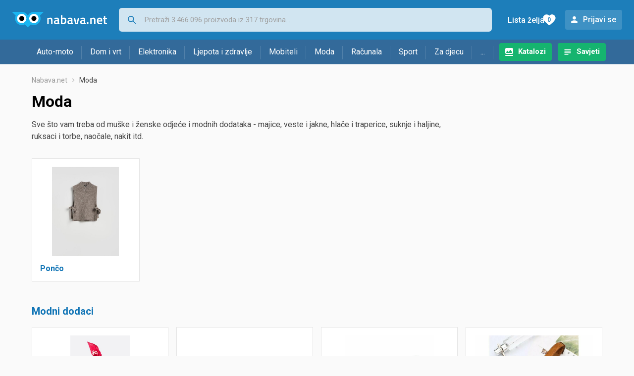

--- FILE ---
content_type: text/html;charset=utf-8
request_url: https://www.nabava.net/moda/sabrina?se=1320197
body_size: 14627
content:
































   
   
   
   
      
   












































   
   
   
   
      
   








<!DOCTYPE html>
<html lang="hr">
<head>
    <meta charset="utf-8">

    
    
     
     
    <title>Moda</title>
    <meta http-equiv="X-UA-Compatible" content="IE=edge">
    <meta name="viewport" content="width=device-width, initial-scale=1, maximum-scale=1, shrink-to-fit=no, user-scalable=0">
    <meta name="mobile-web-app-capable" content="yes">
    <meta name="apple-mobile-web-app-capable" content="yes">
    <meta name="apple-mobile-web-app-status-bar-style" content="black-translucent">

    
    <meta name="referrer" content="origin-when-cross-origin">

    <meta name="description" content="&lt;p&gt;Sve što vam treba od muške i ženske odjeće i modnih dodataka - majice, veste i jakne, hlače i traperice, suknje i haljine, ruksaci i torbe, naočale,">

    
    
    <meta name="apple-itunes-app" content="app-id=1100660049">
    
    

    <meta property="og:title" content="Moda">
    
        <meta property="og:description" content="&lt;p&gt;Sve što vam treba od muške i ženske odjeće i modnih dodataka - majice, veste i jakne, hlače i traperice, suknje i haljine, ruksaci i torbe, naočale,">
        
            <meta property="og:image" content="https://www.nabava.net/slike/products/83/98/9089883/thumb150_casio-rucni-sat-a168wa-1yes_b81c6d10.jpeg">
        
    
    

    <link rel="canonical" href="https://www.nabava.net/moda" />
    

    <link rel="icon" href="/static/slike/favicon.ico">
    <link rel="apple-touch-icon" href="/static/slike/logo/apple-touch-icon-graybg.png">
    <link rel="search" href="https://www.nabava.net/static/opensearch/nabava.net-opensearch.xml" title="Pretraživanje Nabava.net" type="application/opensearchdescription+xml">
    

    

    
































   
   
   
   
      
   















    
    
    
    
    <link rel="stylesheet" type="text/css" media="screen" href="/bundles/css/gzip_N377395562/vendor.css" />


    
    <script type="text/javascript" src="/bundles/js/gzip_N442858653/vendor.js" ></script>

    
    

    
    <link rel="stylesheet" type="text/css" media="screen" href="/bundles/css/gzip_N1263239885/redesign2020.css" />


    
    <script type="text/javascript" src="/bundles/js/gzip_1034850258/redesign2020.js" ></script>


    <script type="text/javascript">
      site.state.ctx = "";
   	  site.state.currentPage = "categories";
      site.state.idsToCheck = [9089883,79971973,79953617,48927619,9090461,46537651,9090355,11507590,16268014,77463844,11279629,43702822,66434104,56796379,68165050,68076265,19145170,49287046,41835175,68076109,68851534,50057116,79783895,9517651,72151846,43703911,78124363,11279635,68209138,69330415,50405491,46559263,15563761,68075713,71789203,79199119,60169681,79198033,83173299,11092753,10076515,60946867,81360813,79190191,77820391,60629125,58051828,14081299,79199667,68393317,17872552,41835040,83228183,59713693,80225625,81431685,68069344,41257033,23455354,52741153,20468731,71593636,59778259,56668987,69728845,68076631,68209180,60647281,63134269,60040585,77604724,48346564,19194679,79453535,76949224,83211063,82912481,83195591,47645539,69693901];
   	  site.state.productId = "";
   	  site.state.requestedUrl = "moda/sabrina";
      site.state.user.hashedEmail = "";
      site.state.user.gaId = "";
      site.state.user.loggedIn = false;
      site.state.noOfItemsInAutocomplete = 6;
   	  site.state.webDomainId = 1;
      site.state.urls = {
              chartjs: "/static/redesign2020/vendor/Chart.min.js",
              ballooncss: "/static/redesign2020/vendor/balloon.css",
              leafletjs: "/static/redesign2020/vendor/leaflet/leaflet.js",
              leafletcss: "/static/redesign2020/vendor/leaflet/leaflet.css",
              quagga: "/static/redesign2020/vendor/quagga-0.12.1.min.js",
      };
   	  site.init();
   	  
   </script>
   
    
   
   






















































<script async='async' src='https://securepubads.g.doubleclick.net/tag/js/gpt.js' crossorigin="anonymous"></script>

<script type='text/javascript'>
	window.googletag = window.googletag || {cmd: []};
	googletag.cmd.push(function() {
		







































































































































































































































































































































































	
		
			
				googletag.defineSlot('/1033846/nabava.net_Sredina_1x1', [[1,1],[300,50],[300,100],[300,150],[300,250],[320,50],[320,100],[728,90],[970,90],[970,250]], 'div-gpt-ad-1347027521651-Sredina_1x1').addService(googletag.pubads());
				
			
			
		
	


























		
		
			
			
			
				googletag.pubads().setTargeting("kat_pro_tr","0");
				googletag.pubads().setTargeting("id_kat","1526");
				
				
					
						
						googletag.pubads().setTargeting("id_kat_l1","1526");
					
										
					
				googletag.pubads().setTargeting("id_kat_l2","1526");
			
			
		
		
		
		
		
			googletag.pubads().setTargeting("uri", "/moda/sabrina");
		
		
			
		googletag.pubads().enableSingleRequest();
		googletag.pubads().collapseEmptyDivs();
 

		googletag.enableServices();
	});
</script>


   
    
    <link rel="stylesheet" href="https://fonts.googleapis.com/css?family=Roboto:300,400,500,700,900&subset=latin,latin-ext&display=swap" />

	
    
































   
   
   
   
      
   






<script>
dataLayer = [];
function gtag(){dataLayer.push(arguments);}


<!-- GA4 Parametri/varijable -->
dataLayer.push({'kategorija': 'moda__15260'});




<!-- GA4 Eventovi -->


dataLayer.push({'event': 'kategorija_viewed'})
dataLayer.push({'event': 'kategorija_i_proizvod_viewed'})




</script>

<!-- XXX Seekandhit tracking code -->

  

  
  <!-- XXX Seekandhit tracking code -->
<script>
$(document).on('submit', '.header__search-form', function(){	
  var inputText = $('.header__search-form-input--search').val();
	
  var trackingData = {
    'searchTerm': inputText,
	'selectedTerm': '',
	'pageType': site.state.currentPage,
	'userId': parseInt(site.state.user.gaId) || null,
	'loggedInStatus': site.state.user.loggedIn.toString(),
	'emailValue': site.state.user.hashedEmail || ''
  };
  
  dataLayer.push({
    'event': 'gtmt.search',
    'trackingData': trackingData
  });
})
</script>
  































   
   
   
   
      
   






<!-- XXX Seekandhit tracking code -->
<script>
function calculateRedirectCost(priceArrays, price) {
    for (let i = 0; i < priceArrays.length; i++) {
        // priceArray format: [fromPrice, toPrice, redirectCost]
    	const priceArray = priceArrays[i];
        const fromPrice = priceArray[0];
        const endPrice = priceArray[1];
        const redirectCost = priceArray[2];

        if (endPrice === null) {
            // Handles the case where endPrice is null (infinity)
            if (price >= fromPrice) {
                return redirectCost;
            }
        } else {
            if ((price >= fromPrice) && (price < endPrice)) {
                return redirectCost;
            }
        }
    }
    
    // If no matching range is found (ideally should never happen)
    return null;
}

$(document).on('click', '.offer__buttons-to-store', function () {
	
	<!-- Navigation bar information -->
	var navigationCategory, productCategory, productSubcategory;
	if($("ol.breadcrumbs li").length < 5){
	  var navigationCategory =  $(".breadcrumbs__item:nth-child(2)").find("a").text();
	  var productCategory = $(".breadcrumbs__item:nth-child(3)").find("a").text();
	  var productSubcategory = $(".breadcrumbs__item:nth-child(4)").find("a").text();

	} else {
	  var navigationCategory =  $(".breadcrumbs__item:nth-child(2)").find("a").text();
	  var productCategory = $(".breadcrumbs__item:nth-last-child(3)").find("a").text();
	  var productSubcategory = $(".breadcrumbs__item:nth-last-child(2)").find("a").text();		
	}
	
	<!-- Offer information -->
	var offerName = $(this).closest('.offer').find('.offer__name h2').text();
	var offerId = $(this).closest('.offer').find('.offer__buttons-wishlist').data("id").toString();
	var offerPrice = $(this).closest('.offer').find('.offer__price:first').text().slice(0,-2);
	offerPrice = parseFloat(offerPrice.replace(/\./g, '').replace(',', '.'));
	
	
	var offerRedirectionPrice = calculateRedirectCost([[0.00, 1.33, 0.01], [1.33, 13.27, 0.03], [13.27, 33.18, 0.04], [33.18, 66.36, 0.05], [66.36, 165.90, 0.07], [165.90, 331.80, 0.08], [331.80, 597.25, 0.09], [597.25, 929.06, 0.11], [929.06, 1327.23, 0.12], [1327.23, null, 0.16]], offerPrice);
	if (($(this).closest('.offer').hasClass("offer--featured")) && (offerRedirectionPrice !== null)) {
		offerRedirectionPrice *= 1.3;
		offerRedirectionPrice = parseFloat(offerRedirectionPrice.toFixed(2));
	}
	
	<!-- Product information -->
	var productName = $(".product-page__title").text();
	var productId = site.state.productId;
	
	
	<!-- Other information -->
	var pageType = site.state.currentPage;
	var currency = 'EUR';
	var userId = parseInt(site.state.user.gaId) || null;
	var loggedInStatus = site.state.user.loggedIn.toString();
	var emailValue = site.state.user.hashedEmail || '';
	
	dataLayer.push({
		'event': 'gtmt.paidClick',
		'trackingData':{
			'navigationCategory': navigationCategory,
			'productCategory': productCategory,
			'productSubcategory': productSubcategory,
			'offerName': offerName,
			'offerId': offerId,
			'offerPrice': offerPrice,
			'offerRedirectionPrice': offerRedirectionPrice,
			'pageType': pageType,
			'currency': currency,
			'userId': userId,
			'productId': productId,
			'productName': productName,
			'loggedInStatus': loggedInStatus,
			'emailValue': emailValue
		}
	});
});

</script>


<!-- Google Tag Manager -->
<script>(function(w,d,s,l,i){w[l]=w[l]||[];w[l].push({'gtm.start':
new Date().getTime(),event:'gtm.js'});var f=d.getElementsByTagName(s)[0],
j=d.createElement(s),dl=l!='dataLayer'?'&l='+l:'';j.async=true;j.src=
'https://www.googletagmanager.com/gtm.js?id='+i+dl;f.parentNode.insertBefore(j,f);
})(window,document,'script','dataLayer','GTM-TMSBNPC');</script>
<!-- End Google Tag Manager -->
        
    <script type="application/ld+json">
    {
      "@context" : "https://schema.org",
      "@type" : "WebSite",
      "name" : "Nabava.net",
      "url" : "https://www.nabava.net"
    }
  </script>
  
</head>


<body  >
    <header class="header ">
        <div class="header__first-row">
            <a class="header__logo header__logo--full" href="/" title="Nabava.net - gdje pametna kupnja započinje"><img src="/static/redesign2020/images/logo-full-1.svg" alt="Nabava.net" width="229" height="40"></a>
            <a class="header__logo header__logo--normal" href="/" title="Nabava.net - gdje pametna kupnja započinje"><img src="/static/redesign2020/images/logo-simple-1.svg" alt="Nabava.net" width="192" height="32"></a>
            <a class="header__logo header__logo--minimal" href="/" title="Nabava.net - gdje pametna kupnja započinje"><img src="/static/redesign2020/images/logo-basic.svg" alt="Nabava.net" width="65" height="32"></a>

            <form class="header__search-form" action="/search.php" method="GET">
                
	                
                <input class="header__search-form-input header__search-form-input--search" id="headerSearch" type="search" name="q" autocomplete="off" tabIndex="1" placeholder="Pretraži 3.466.096 proizvoda iz 317 trgovina..." value="" >
		        
                
                
                
            </form>
            
            <div class="header__first-row-links">
				
	                <a class='header__link header__link-catalog' href="/katalozi">Katalozi</a>
                
                
	                
	                
	                	
	                	<a class='header__link header__link-articles' href="/clanci">Savjeti</a>
	                	
                	
                
                <a class='header__link header__link-wishlist' href="/wishlist">
                	<span class="header__link-wishlist-label">Lista želja</span>
                	<span class="header__link-wishlist-counter wishlist-quantity">0</span>
                </a>

                
                    
                    
                        <div data-modal-url="/login" class='header__link header__link-login' data-show-modal>Prijavi se</div>
                    
                
            </div>
            <div class="header__toggle-buttons">
                <div class="header__toggle-search"></div>
                
                <a href="/wishlist" class="header__link header__link-wishlist hidden--desktop hidden--tablet">
                    <span class="header__link-wishlist-counter wishlist-quantity ">0</span>
                </a>
                <div class="header__toggle-menu"></div>
            </div>
        </div>

        <nav class="nav" data-body-scroll-lock-ignore="true">
            <div class="nav__links">
                
                
            
            
            	  
	                <a class='nav__link nav__link--catalog' href="/katalozi">Katalozi</a>
                
                
                
                   
                   <a class='nav__link nav__link--articles' href="/clanci">Savjeti</a>
                
                 

            </div>

            
            
                
                
                    <a href="/logout" class='nav__account-login'>Prijavi se</a>
                
            

            <ul class="nav__sections">
                
                
                    <li class="nav__section" data-name="2188">
                        
                        <a class="nav__section-name " href="/auto-moto">Auto-moto</a>
                        
                        
                        
                        <div class="nav__section-dropdown nav__section-dropdown--left">
                            <div class="nav__popular-categories">
                                <div class="nav__popular-categories-title">Popularno</div>
                                
                                
                                    <a class="nav__popular-category" href="/ljetne-auto-gume">Ljetne auto gume</a>
                                
                                    <a class="nav__popular-category" href="/zimske-auto-gume">Zimske auto gume</a>
                                
                                    <a class="nav__popular-category" href="/cjelogodisnje-gume">Cjelogodišnje gume</a>
                                
                                    <a class="nav__popular-category" href="/auto-zarulje">Auto žarulje</a>
                                
                                    <a class="nav__popular-category" href="/kamere-za-auto">Kamere za auto</a>
                                
                            </div>
                            
                            <div class="nav__popular-categories">
                                <div class="nav__popular-categories-title">Izdvojeno</div>
                                
                                    <a class="nav__popular-category" href="/punjaci-za-elektricna-vozila">Punjači za električna vozila</a>
                                
                                    <a class="nav__popular-category" href="/autoradio">Autoradio</a>
                                
                                    <a class="nav__popular-category" href="/autopresvlake">Autopresvlake</a>
                                
                                    <a class="nav__popular-category" href="/kamere-za-auto">Kamere za auto</a>
                                
                                    <a class="nav__popular-category" href="/auto-cerade">Auto cerade</a>
                                
                            </div>                            
                            
                            <div class="nav__loading"><div class="nav__loading__loader"></div></div>
                            
                        </div>
                    </li>
                
                
                    <li class="nav__section" data-name="2191">
                        
                        <a class="nav__section-name " href="/dom-i-vrt">Dom i vrt</a>
                        
                        
                        
                        <div class="nav__section-dropdown nav__section-dropdown--left">
                            <div class="nav__popular-categories">
                                <div class="nav__popular-categories-title">Popularno</div>
                                
                                
                                    <a class="nav__popular-category" href="/perilice-rublja">Perilice rublja</a>
                                
                                    <a class="nav__popular-category" href="/hladnjaci-s-ledenicom">Hladnjaci s ledenicom</a>
                                
                                    <a class="nav__popular-category" href="/klima-uredaji">Klima uređaji</a>
                                
                                    <a class="nav__popular-category" href="/stapni-usisavaci">Štapni usisavači</a>
                                
                                    <a class="nav__popular-category" href="/aparati-za-kavu">Aparati za kavu</a>
                                
                            </div>
                            
                            <div class="nav__popular-categories">
                                <div class="nav__popular-categories-title">Izdvojeno</div>
                                
                                    <a class="nav__popular-category" href="/blanjalice">Blanjalice</a>
                                
                                    <a class="nav__popular-category" href="/pile">Pile</a>
                                
                                    <a class="nav__popular-category" href="/aparati-za-tjesteninu">Aparati za tjesteninu</a>
                                
                                    <a class="nav__popular-category" href="/aparati-za-vakumiranje">Aparati za vakumiranje</a>
                                
                                    <a class="nav__popular-category" href="/grijalice-i-radijatori">Grijalice i radijatori</a>
                                
                            </div>                            
                            
                            <div class="nav__loading"><div class="nav__loading__loader"></div></div>
                            
                        </div>
                    </li>
                
                
                    <li class="nav__section" data-name="2194">
                        
                        <a class="nav__section-name " href="/elektronika">Elektronika</a>
                        
                        
                        
                        <div class="nav__section-dropdown nav__section-dropdown--left">
                            <div class="nav__popular-categories">
                                <div class="nav__popular-categories-title">Popularno</div>
                                
                                
                                    <a class="nav__popular-category" href="/mobiteli">Mobiteli</a>
                                
                                    <a class="nav__popular-category" href="/prijenosna-racunala">Prijenosna računala</a>
                                
                                    <a class="nav__popular-category" href="/monitori">Monitori</a>
                                
                                    <a class="nav__popular-category" href="/televizori">Televizori</a>
                                
                                    <a class="nav__popular-category" href="/graficke-kartice">Grafičke kartice</a>
                                
                            </div>
                            
                            <div class="nav__loading"><div class="nav__loading__loader"></div></div>
                            
                        </div>
                    </li>
                
                
                    <li class="nav__section" data-name="2197">
                        
                        <a class="nav__section-name " href="/ljepota-i-zdravlje">Ljepota i zdravlje</a>
                        
                        
                        
                        <div class="nav__section-dropdown nav__section-dropdown--left">
                            <div class="nav__popular-categories">
                                <div class="nav__popular-categories-title">Popularno</div>
                                
                                
                                    <a class="nav__popular-category" href="/tlakomjeri">Tlakomjeri</a>
                                
                                    <a class="nav__popular-category" href="/sisaci-i-trimeri">Šišači i trimeri</a>
                                
                                    <a class="nav__popular-category" href="/elektricne-cetkice-za-zube">Električne četkice za zube</a>
                                
                                    <a class="nav__popular-category" href="/muski-parfemi">Muški parfemi</a>
                                
                                    <a class="nav__popular-category" href="/susilo-za-kosu">Sušilo za kosu</a>
                                
                            </div>
                            
                            <div class="nav__popular-categories">
                                <div class="nav__popular-categories-title">Izdvojeno</div>
                                
                                    <a class="nav__popular-category" href="/osobne-vage">Osobne vage</a>
                                
                                    <a class="nav__popular-category" href="/aspiratori-za-nos">Aspiratori za nos</a>
                                
                                    <a class="nav__popular-category" href="/ipl-uredaji">IPL uređaji</a>
                                
                                    <a class="nav__popular-category" href="/tlakomjeri">Tlakomjeri</a>
                                
                                    <a class="nav__popular-category" href="/tusevi-za-zube">Tuševi za zube</a>
                                
                            </div>                            
                            
                            <div class="nav__loading"><div class="nav__loading__loader"></div></div>
                            
                        </div>
                    </li>
                
                
                    <li class="nav__section" data-name="2200">
                        
                        <a class="nav__section-name nav__section-name--no-dropdown" href="/mobiteli">Mobiteli</a>
                        
                        
                        
                        <div class="nav__section-dropdown nav__section-dropdown--center">
                            <div class="nav__popular-categories">
                                <div class="nav__popular-categories-title">Popularno</div>
                                
                                
                                    <a class="nav__popular-category" href="/mobiteli">Mobiteli</a>
                                
                            </div>
                            
                            <div class="nav__loading"><div class="nav__loading__loader"></div></div>
                            
                        </div>
                    </li>
                
                
                    <li class="nav__section" data-name="2203">
                        
                        <a class="nav__section-name " href="/moda">Moda</a>
                        
                        
                        
                        <div class="nav__section-dropdown nav__section-dropdown--center">
                            <div class="nav__popular-categories">
                                <div class="nav__popular-categories-title">Popularno</div>
                                
                                
                                    <a class="nav__popular-category" href="/satovi">Satovi</a>
                                
                                    <a class="nav__popular-category" href="/muske-cipele">Muške cipele</a>
                                
                                    <a class="nav__popular-category" href="/haljine">Haljine</a>
                                
                                    <a class="nav__popular-category" href="/muske-jakne-i-kaputi">Muške jakne i kaputi</a>
                                
                                    <a class="nav__popular-category" href="/zenske-cizme-i-gleznjace">Ženske čizme i gležnjače</a>
                                
                            </div>
                            
                            <div class="nav__popular-categories">
                                <div class="nav__popular-categories-title">Izdvojeno</div>
                                
                                    <a class="nav__popular-category" href="/novcanici">Novčanici</a>
                                
                                    <a class="nav__popular-category" href="/putni-jastuci">Putni jastuci</a>
                                
                                    <a class="nav__popular-category" href="/neseseri">Neseseri</a>
                                
                                    <a class="nav__popular-category" href="/kisobrani">Kišobrani</a>
                                
                                    <a class="nav__popular-category" href="/uklanjaci-mucica">Uklanjači mucica</a>
                                
                            </div>                            
                            
                            <div class="nav__loading"><div class="nav__loading__loader"></div></div>
                            
                        </div>
                    </li>
                
                
                    <li class="nav__section" data-name="2206">
                        
                        <a class="nav__section-name " href="/racunala">Računala</a>
                        
                        
                        
                        <div class="nav__section-dropdown nav__section-dropdown--center">
                            <div class="nav__popular-categories">
                                <div class="nav__popular-categories-title">Popularno</div>
                                
                                
                                    <a class="nav__popular-category" href="/prijenosna-racunala">Prijenosna računala</a>
                                
                                    <a class="nav__popular-category" href="/monitori">Monitori</a>
                                
                                    <a class="nav__popular-category" href="/graficke-kartice">Grafičke kartice</a>
                                
                                    <a class="nav__popular-category" href="/radna-memorija-ram">Radna memorija (RAM)</a>
                                
                                    <a class="nav__popular-category" href="/ssd-disk">SSD disk</a>
                                
                            </div>
                            
                            <div class="nav__popular-categories">
                                <div class="nav__popular-categories-title">Izdvojeno</div>
                                
                                    <a class="nav__popular-category" href="/access-point">Access point</a>
                                
                                    <a class="nav__popular-category" href="/e-book-reader">E-Book reader</a>
                                
                                    <a class="nav__popular-category" href="/gaming-volani">Gaming volani</a>
                                
                                    <a class="nav__popular-category" href="/olovke-za-tablete">Olovke za tablete</a>
                                
                                    <a class="nav__popular-category" href="/graficki-tableti">Grafički tableti</a>
                                
                            </div>                            
                            
                            <div class="nav__loading"><div class="nav__loading__loader"></div></div>
                            
                        </div>
                    </li>
                
                
                    <li class="nav__section" data-name="2209">
                        
                        <a class="nav__section-name " href="/sport">Sport</a>
                        
                        
                        
                        <div class="nav__section-dropdown nav__section-dropdown--right">
                            <div class="nav__popular-categories">
                                <div class="nav__popular-categories-title">Popularno</div>
                                
                                
                                    <a class="nav__popular-category" href="/trake-za-trcanje">Trake za trčanje</a>
                                
                                    <a class="nav__popular-category" href="/elektricni-romobili">Električni romobili</a>
                                
                                    <a class="nav__popular-category" href="/elektricni-bicikli">Električni bicikli</a>
                                
                                    <a class="nav__popular-category" href="/fitness-narukvice-i-satovi">Fitness narukvice i satovi</a>
                                
                                    <a class="nav__popular-category" href="/bicikli">Bicikli</a>
                                
                            </div>
                            
                            <div class="nav__popular-categories">
                                <div class="nav__popular-categories-title">Izdvojeno</div>
                                
                                    <a class="nav__popular-category" href="/hoverboard">Hoverboard</a>
                                
                                    <a class="nav__popular-category" href="/steperi">Steperi</a>
                                
                                    <a class="nav__popular-category" href="/sobni-bicikli">Sobni bicikli</a>
                                
                                    <a class="nav__popular-category" href="/utezi-i-sipke">Utezi i šipke</a>
                                
                                    <a class="nav__popular-category" href="/orbitrek">Orbitrek</a>
                                
                                    <a class="nav__popular-category" href="/proteini">Proteini</a>
                                
                            </div>                            
                            
                            <div class="nav__loading"><div class="nav__loading__loader"></div></div>
                            
                        </div>
                    </li>
                
                
                    <li class="nav__section" data-name="2212">
                        
                        <a class="nav__section-name " href="/za-djecu">Za djecu</a>
                        
                        
                        
                        <div class="nav__section-dropdown nav__section-dropdown--right">
                            <div class="nav__popular-categories">
                                <div class="nav__popular-categories-title">Popularno</div>
                                
                                
                                    <a class="nav__popular-category" href="/drustvene-igre">Društvene igre</a>
                                
                                    <a class="nav__popular-category" href="/lego-kocke">Lego kocke</a>
                                
                                    <a class="nav__popular-category" href="/djecji-satovi">Dječji satovi</a>
                                
                                    <a class="nav__popular-category" href="/autosjedalice">Autosjedalice</a>
                                
                                    <a class="nav__popular-category" href="/djecja-kolica">Dječja kolica</a>
                                
                            </div>
                            
                            <div class="nav__popular-categories">
                                <div class="nav__popular-categories-title">Izdvojeno</div>
                                
                                    <a class="nav__popular-category" href="/auti-za-djecu">Auti za djecu</a>
                                
                                    <a class="nav__popular-category" href="/djecja-zastita">Dječja zaštita</a>
                                
                                    <a class="nav__popular-category" href="/putni-krevetici">Putni krevetići</a>
                                
                                    <a class="nav__popular-category" href="/baby-monitori">Baby Monitori</a>
                                
                                    <a class="nav__popular-category" href="/njihaljke-za-bebe">Njihaljke za bebe</a>
                                
                            </div>                            
                            
                            <div class="nav__loading"><div class="nav__loading__loader"></div></div>
                            
                        </div>
                    </li>
                
                
                    <li class="nav__section" data-name="2215">
                        
                        <a class="nav__section-name " href="/ostalo">...</a>
                        
                        
                        
                        <div class="nav__section-dropdown nav__section-dropdown--right">
                            <div class="nav__popular-categories">
                                <div class="nav__popular-categories-title">Popularno</div>
                                
                                
                                    <a class="nav__popular-category" href="/nekategorizirano">Nekategorizirano</a>
                                
                                    <a class="nav__popular-category" href="/baterije">Baterije</a>
                                
                                    <a class="nav__popular-category" href="/kalkulatori">Kalkulatori</a>
                                
                                    <a class="nav__popular-category" href="/kave">Kave</a>
                                
                                    <a class="nav__popular-category" href="/papiri">Papiri</a>
                                
                            </div>
                            
                            <div class="nav__loading"><div class="nav__loading__loader"></div></div>
                            
                        </div>
                    </li>
                
            </ul>
        </nav>

    </header>

    <div class="content-overlay "></div>

    <main class="content  ">

        
        
       	























	
			
		
			
			
				
				
					
					<div class="topbannercontainer">		
					
					<div id='div-gpt-ad-1347027521651-Sredina_1x1'>
						<script>
						googletag.cmd.push(function() { googletag.display('div-gpt-ad-1347027521651-Sredina_1x1'); });
						</script>
					</div>
					
					
					</div>		
						
				
			
		
	


        

        
         







	
 		
		
 	
 	
	
	









    
    
    	
    		
    		
	    	
		    	
	    	
    	
	





    



<nav>
    <ol class="breadcrumbs breadcrumbs--show-only-chosen breadcrumbs--show-first-parent breadcrumbs--show-last-parent">
        
            <li class="breadcrumbs__item">
                <a class="breadcrumbs__link" href="/" title="Nabava.net">Nabava.net</a>
                
                
            </li>
        
        
            
            	
                
                    
                    
                    
                    <li class="breadcrumbs__item">
                        
                            
                              	<a class="breadcrumbs__last-item" href="/moda">Moda</a>
                            
                            
                        
                    </li>
                
            
            
        

        
        
        
        
    </ol>
</nav>

<script type="application/ld+json">
{
  "@context": "https://schema.org",
  "@type": "BreadcrumbList",
  "itemListElement": [{
	"@type": "ListItem", "position": 1, "name": "Nabava.net", "item": "https://www.nabava.net"} ,{ "@type": "ListItem", "position": 2, "name": "Moda", "item": "https://www.nabava.net/moda"}
 ] }
</script>

<div>
  
    
    
      <h1 class="category-title">  Moda</h1>
    
  
  <div class="page-description page-description--with-show-more">
   <p>Sve što vam treba od muške i ženske odjeće i modnih dodataka - majice, veste i jakne, hlače i traperice, suknje i haljine, ruksaci i torbe, naočale, nakit itd.</p>
  </div>
   
    
		<div class="product-list--grid-style product-list--grid-style-hscrollable">
			
				
	    			
	    				
































   
   
   
   
      
   










        
    
    	
    





<a href="/ponco" alt="Pončo">
	<div class="product">
	
	
	
		
			
		
	
	    <img class="product__image" src="/slike/products/07/50/79065007/ponco-reserved-ladies-poncho-zlatnosmede-zlatnosmede-78-poliestersko-vlakno_6acc6ad4.jpeg">
	    <div class="product__data">
	        <div class="product__name-and-price product__name-and-price-for-category">
	            <h3 class="category-name"> Pončo </h3>
	            <div class="category-arrow"></div>
	        </div>
	        
	    </div>
	</div>
</a>
	    			
	    			
	  	  		
				
			
		</div>
	
  
  
  	  
    	
    		<h2 class="category-category"><a href="/modni-dodaci">Modni dodaci </a></h2>
    	
    	
  	  
	  
	  <div class="product-list--grid-style product-list--grid-style-hscrollable">
	  	
	  		
    			
	  				
































   
   
   
   
      
   










        
    
    	
    





<a href="/bandane-i-marame" alt="Bandane i marame">
	<div class="product">
	
	
	
		
			
		
	
	    <img class="product__image" src="/slike/products/79/46/19194679/levis-vratna-marama-paisley-bandana-crvena-vratna-marama-iz-kolekcije-levis-m_264939bd.jpeg">
	    <div class="product__data">
	        <div class="product__name-and-price product__name-and-price-for-category">
	            <h3 class="category-name"> Bandane i marame </h3>
	            <div class="category-arrow"></div>
	        </div>
	        
	    </div>
	</div>
</a>
	  			
    			
  	  		
	  	
	  		
    			
	  				
































   
   
   
   
      
   










        
    
    	
    





<a href="/djecje-suncane-naocale" alt="Dječje sunčane naočale">
	<div class="product">
	
	
	
		
			
		
	
	    <img class="product__image" src="/slike/products/08/80/22478008/zepter-hyperlight-eyewear-blue-kids-naocare_4de3c32f.png">
	    <div class="product__data">
	        <div class="product__name-and-price product__name-and-price-for-category">
	            <h3 class="category-name"> Dječje sunčane naočale </h3>
	            <div class="category-arrow"></div>
	        </div>
	        
	    </div>
	</div>
</a>
	  			
    			
  	  		
	  	
	  		
    			
	  				
































   
   
   
   
      
   










        
    
    	
    





<a href="/futrole-i-krpice-za-naocale" alt="Futrole i krpice za naočale">
	<div class="product">
	
	
	
		
			
		
	
	    <img class="product__image" src="/slike/products/97/20/60882097/futrole-i-krpice-za-naocale-futrola-za-naocale-cheetah-rex-london_c78560f4.jpeg">
	    <div class="product__data">
	        <div class="product__name-and-price product__name-and-price-for-category">
	            <h3 class="category-name"> Futrole i krpice za naočale </h3>
	            <div class="category-arrow"></div>
	        </div>
	        
	    </div>
	</div>
</a>
	  			
    			
  	  		
	  	
	  		
    			
	  				
































   
   
   
   
      
   










        
    
    	
    





<a href="/futrole-za-putovnice" alt="Futrole za putovnice">
	<div class="product">
	
	
	
		
			
		
	
	    <img class="product__image" src="/slike/products/52/55/54565552/futrole-za-putovnice-shopito-tag-za-kofer-go-somewhere-new_4617cd0d.jpeg">
	    <div class="product__data">
	        <div class="product__name-and-price product__name-and-price-for-category">
	            <h3 class="category-name"> Futrole za putovnice </h3>
	            <div class="category-arrow"></div>
	        </div>
	        
	    </div>
	</div>
</a>
	  			
    			
  	  		
	  	
	  		
    			
	  				
































   
   
   
   
      
   










        
    
    	
    





<a href="/grijaci-za-vrat" alt="Grijači za vrat">
	<div class="product">
	
	
	
		
			
		
	
	    <img class="product__image" src="/slike/products/58/49/30114958/cupko-grijac-za-patronu_77ea9ec0.jpeg">
	    <div class="product__data">
	        <div class="product__name-and-price product__name-and-price-for-category">
	            <h3 class="category-name"> Grijači za vrat </h3>
	            <div class="category-arrow"></div>
	        </div>
	        
	    </div>
	</div>
</a>
	  			
    			
  	  		
	  	
	  		
    			
	  				
































   
   
   
   
      
   










        
    
    	
    





<a href="/kalupi-i-napinjaci-za-cipele" alt="Kalupi i napinjači za cipele">
	<div class="product">
	
	
	
		
			
		
	
	    <img class="product__image" src="/slike/products/43/64/17306443/vidaxl-napinjaci-za-cipele-velicina-41-46-od-masivne-borovine_92912b5e.jpeg">
	    <div class="product__data">
	        <div class="product__name-and-price product__name-and-price-for-category">
	            <h3 class="category-name"> Kalupi i napinjači za cipele </h3>
	            <div class="category-arrow"></div>
	        </div>
	        
	    </div>
	</div>
</a>
	  			
    			
  	  		
	  	
	  		
    			
	  				
































   
   
   
   
      
   










        
    
    	
    





<a href="/kape" alt="Kape">
	<div class="product">
	
	
	
		
			
		
	
	    <img class="product__image" src="/slike/products/39/55/47645539/buff-dryflx-unisex-kapa-1180999991000_b3f996c8.jpeg">
	    <div class="product__data">
	        <div class="product__name-and-price product__name-and-price-for-category">
	            <h3 class="category-name"> Kape </h3>
	            <div class="category-arrow"></div>
	        </div>
	        
	    </div>
	</div>
</a>
	  			
    			
  	  		
	  	
	  		
    			
	  				
































   
   
   
   
      
   










        
    
    	
    





<a href="/kisobrani" alt="Kišobrani">
	<div class="product">
	
	
	
		
			
		
	
	    <img class="product__image" src="/slike/products/69/42/63134269/kabanice-kisobran-automatik-s-drvenom-ruckom-16panela-h-1002-stratus-xxl-crni_3c895858.jpeg">
	    <div class="product__data">
	        <div class="product__name-and-price product__name-and-price-for-category">
	            <h3 class="category-name"> Kišobrani </h3>
	            <div class="category-arrow"></div>
	        </div>
	        
	    </div>
	</div>
</a>
	  			
    			
  	  		
	  	
	  		
    			
	  				
































   
   
   
   
      
   










        
    
    	
    





<a href="/kravate-i-manzete" alt="Kravate i manžete">
	<div class="product">
	
	
	
		
			
		
	
	    <img class="product__image" src="/slike/products/75/08/63620875/kravate-i-manzete-calvin-klein-kravata-morsko-plava-bijela_b8b67fc8.jpeg">
	    <div class="product__data">
	        <div class="product__name-and-price product__name-and-price-for-category">
	            <h3 class="category-name"> Kravate i manžete </h3>
	            <div class="category-arrow"></div>
	        </div>
	        
	    </div>
	</div>
</a>
	  			
    			
  	  		
	  	
	  		
    			
	  				
































   
   
   
   
      
   










        
    
    	
    





<a href="/maske-i-kostimi-za-karneval" alt="Maske i kostimi za karneval">
	<div class="product">
	
	
	
		
			
		
	
	    <img class="product__image" src="/slike/products/71/41/45124171/maska-dali-plasticna_fac9822f.jpeg">
	    <div class="product__data">
	        <div class="product__name-and-price product__name-and-price-for-category">
	            <h3 class="category-name"> Maske i kostimi za karneval </h3>
	            <div class="category-arrow"></div>
	        </div>
	        
	    </div>
	</div>
</a>
	  			
    			
  	  		
	  	
	  		
    			
	  				
































   
   
   
   
      
   










        
    
    	
    





<a href="/maske-za-spavanje" alt="Maske za spavanje">
	<div class="product">
	
	
	
		
			
		
	
	    <img class="product__image" src="/slike/products/34/84/63008434/nekategorizirano-tech-protect-maska-za-spavanje-crna_e2a93442.jpeg">
	    <div class="product__data">
	        <div class="product__name-and-price product__name-and-price-for-category">
	            <h3 class="category-name"> Maske za spavanje </h3>
	            <div class="category-arrow"></div>
	        </div>
	        
	    </div>
	</div>
</a>
	  			
    			
  	  		
	  	
	  		
    			
	  				
































   
   
   
   
      
   










        
    
    	
    





<a href="/modne-tkanine" alt="Modne tkanine">
	<div class="product">
	
	
	
		
			
		
	
	    <img class="product__image" src="/slike/products/60/58/27605860/vidaxl-voile-tkanina-145-x-20-m-krem_93be1bcc.jpeg">
	    <div class="product__data">
	        <div class="product__name-and-price product__name-and-price-for-category">
	            <h3 class="category-name"> Modne tkanine </h3>
	            <div class="category-arrow"></div>
	        </div>
	        
	    </div>
	</div>
</a>
	  			
    			
  	  		
	  	
	  		
    			
	  				
































   
   
   
   
      
   










        
    
    	
    





<a href="/nakit" alt="Nakit">
	<div class="product">
	
	
	
		
			
		
	
	    <img class="product__image" src="/slike/products/24/92/76949224/nekategorizirano-zlata-ogrlica-ania-kruk-royal-zemnz1470-zlata-ogrlica-iz-kolekcij_72b9e6eb.jpeg">
	    <div class="product__data">
	        <div class="product__name-and-price product__name-and-price-for-category">
	            <h3 class="category-name"> Nakit </h3>
	            <div class="category-arrow"></div>
	        </div>
	        
	    </div>
	</div>
</a>
	  			
    			
  	  		
	  	
	  		
    			
	  				
































   
   
   
   
      
   










        
    
    	
    





<a href="/novcanici" alt="Novčanici">
	<div class="product">
	
	
	
		
			
		
	
	    <img class="product__image" src="/slike/products/19/76/48927619/novcanici-slimpuro-znap-airtag-novcanik-8-kartica-pretinac-za-novcice_bc23c16d.jpeg">
	    <div class="product__data">
	        <div class="product__name-and-price product__name-and-price-for-category">
	            <h3 class="category-name"> Novčanici </h3>
	            <div class="category-arrow"></div>
	        </div>
	        
	    </div>
	</div>
</a>
	  			
    			
  	  		
	  	
	  		
    			
	  				
































   
   
   
   
      
   










        
    
    	
    





<a href="/odrzavanje-obuce" alt="Održavanje obuće">
	<div class="product">
	
	
	
		
			
		
	
	    <img class="product__image" src="/slike/products/92/71/16807192/crep-protect-set-za-ciscenje-obuce-cptusc_683c4eef.jpeg">
	    <div class="product__data">
	        <div class="product__name-and-price product__name-and-price-for-category">
	            <h3 class="category-name"> Održavanje obuće </h3>
	            <div class="category-arrow"></div>
	        </div>
	        
	    </div>
	</div>
</a>
	  			
    			
  	  		
	  	
	  		
    			
	  				
































   
   
   
   
      
   










        
    
    	
    





<a href="/pametne-naocale" alt="Pametne naočale">
	<div class="product">
	
	
	
		
			
		
	
	    <img class="product__image" src="/slike/products/17/36/79953617/pametne-naocale-ray-ban-meta-wayfarer-rw4008_269afb3f.png">
	    <div class="product__data">
	        <div class="product__name-and-price product__name-and-price-for-category">
	            <h3 class="category-name"> Pametne naočale </h3>
	            <div class="category-arrow"></div>
	        </div>
	        
	    </div>
	</div>
</a>
	  			
    			
  	  		
	  	
	  		
    			
	  				
































   
   
   
   
      
   










        
    
    	
    





<a href="/privjesci-za-kljuceve" alt="Privjesci za ključeve">
	<div class="product">
	
	
	
		
			
		
	
	    <img class="product__image" src="/slike/products/13/33/82433313/privjesci-za-kljuceve-privjesak-funko-pocket-pop-stranger-things-eleven_c3c7680a.webp">
	    <div class="product__data">
	        <div class="product__name-and-price product__name-and-price-for-category">
	            <h3 class="category-name"> Privjesci za ključeve </h3>
	            <div class="category-arrow"></div>
	        </div>
	        
	    </div>
	</div>
</a>
	  			
    			
  	  		
	  	
	  		
    			
	  				
































   
   
   
   
      
   










        
    
    	
    





<a href="/remeni" alt="Remeni">
	<div class="product">
	
	
	
		
			
		
	
	    <img class="product__image" src="/slike/products/37/62/72376237/remeni-pinko-zenski-remen-love-berry-h1-belt-pe-25-plt01-102148-a0f1-ruzicasta_b2e41831.jpeg">
	    <div class="product__data">
	        <div class="product__name-and-price product__name-and-price-for-category">
	            <h3 class="category-name"> Remeni </h3>
	            <div class="category-arrow"></div>
	        </div>
	        
	    </div>
	</div>
</a>
	  			
    			
  	  		
	  	
	  		
    			
	  				
































   
   
   
   
      
   










        
    
    	
    





<a href="/rukavice" alt="Rukavice">
	<div class="product">
	
	
	
		
			
		
	
	    <img class="product__image" src="/slike/products/01/39/63243901/rukavice-rukavice-timberland-tb0a6152efp1_2e086988.jpeg">
	    <div class="product__data">
	        <div class="product__name-and-price product__name-and-price-for-category">
	            <h3 class="category-name"> Rukavice </h3>
	            <div class="category-arrow"></div>
	        </div>
	        
	    </div>
	</div>
</a>
	  			
    			
  	  		
	  	
	  		
    			
	  				
































   
   
   
   
      
   










        
    
    	
    





<a href="/rucnici-i-prostirke-za-plazu" alt="Ručnici i prostirke za plažu">
	<div class="product">
	
	
	
		
			
		
	
	    <img class="product__image" src="/slike/products/30/59/75925930/rucnici-i-prostirke-za-plazu-pamucni-rucnik-za-plazu-boss-zuma-olive-100-x-180-cm-boj_50ecb299.jpeg">
	    <div class="product__data">
	        <div class="product__name-and-price product__name-and-price-for-category">
	            <h3 class="category-name"> Ručnici i prostirke za plažu </h3>
	            <div class="category-arrow"></div>
	        </div>
	        
	    </div>
	</div>
</a>
	  			
    			
  	  		
	  	
	  		
    			
	  				
































   
   
   
   
      
   










        
    
    	
    





<a href="/satovi" alt="Satovi">
	<div class="product">
	
	
	
		
			
		
	
	    <img class="product__image" src="/slike/products/83/98/9089883/casio-rucni-sat-a168wa-1yes_b81c6d10.jpeg">
	    <div class="product__data">
	        <div class="product__name-and-price product__name-and-price-for-category">
	            <h3 class="category-name"> Satovi </h3>
	            <div class="category-arrow"></div>
	        </div>
	        
	    </div>
	</div>
</a>
	  			
    			
  	  		
	  	
	  		
    			
	  				
































   
   
   
   
      
   










        
    
    	
    





<a href="/satovi-remeni" alt="Satovi - remeni">
	<div class="product">
	
	
	
		
			
		
	
	    <img class="product__image" src="/slike/products/53/86/78578653/satovi-remeni-silikonska-narukvica-za-garmin-fenix-5x-6x-7x_3641a880.jpeg">
	    <div class="product__data">
	        <div class="product__name-and-price product__name-and-price-for-category">
	            <h3 class="category-name"> Satovi - remeni </h3>
	            <div class="category-arrow"></div>
	        </div>
	        
	    </div>
	</div>
</a>
	  			
    			
  	  		
	  	
	  		
    			
	  				
































   
   
   
   
      
   










        
    
    	
    





<a href="/suncane-naocale" alt="Sunčane naočale">
	<div class="product">
	
	
	
		
			
		
	
	    <img class="product__image" src="/slike/products/53/11/52741153/suncane-naocale-naocale-za-nocnu-voznju_9b515234.jpeg">
	    <div class="product__data">
	        <div class="product__name-and-price product__name-and-price-for-category">
	            <h3 class="category-name"> Sunčane naočale </h3>
	            <div class="category-arrow"></div>
	        </div>
	        
	    </div>
	</div>
</a>
	  			
    			
  	  		
	  	
	  		
    			
	  				
































   
   
   
   
      
   










        
    
    	
    





<a href="/tregeri" alt="Tregeri">
	<div class="product">
	
	
	
		
			
		
	
	    <img class="product__image" src="/slike/products/62/94/20149462/bugatti-moske-sle-679705_a593c221.jpeg">
	    <div class="product__data">
	        <div class="product__name-and-price product__name-and-price-for-category">
	            <h3 class="category-name"> Tregeri </h3>
	            <div class="category-arrow"></div>
	        </div>
	        
	    </div>
	</div>
</a>
	  			
    			
  	  		
	  	
	  		
    			
	  				
































   
   
   
   
      
   










        
    
    	
    





<a href="/uklanjaci-mucica" alt="Uklanjači mucica">
	<div class="product">
	
	
	
		
			
		
	
	    <img class="product__image" src="/slike/products/04/41/66434104/uklanjaci-mucica-xiaomi-lint-remover_965864fb.png">
	    <div class="product__data">
	        <div class="product__name-and-price product__name-and-price-for-category">
	            <h3 class="category-name"> Uklanjači mucica </h3>
	            <div class="category-arrow"></div>
	        </div>
	        
	    </div>
	</div>
</a>
	  			
    			
  	  		
	  	
	  		
    			
	  				
































   
   
   
   
      
   










        
    
    	
    





<a href="/ukrasi-za-kosu" alt="Ukrasi za kosu">
	<div class="product">
	
	
	
		
			
		
	
	    <img class="product__image" src="/slike/products/21/92/79359221/ukrasi-za-kosu-banana-kopca-za-kosu-crna_fc574aae.jpeg">
	    <div class="product__data">
	        <div class="product__name-and-price product__name-and-price-for-category">
	            <h3 class="category-name"> Ukrasi za kosu </h3>
	            <div class="category-arrow"></div>
	        </div>
	        
	    </div>
	</div>
</a>
	  			
    			
  	  		
	  	
	  		
    			
	  				
































   
   
   
   
      
   










        
    
    	
    





<a href="/ulosci-za-cipele" alt="Ulošci za cipele">
	<div class="product">
	
	
	
		
			
		
	
	    <img class="product__image" src="/slike/products/49/73/77937349/nekategorizirano-vlozki-za-cevlje-sidas-winter-3d-merino-l-42-43_e88c6703.jpeg">
	    <div class="product__data">
	        <div class="product__name-and-price product__name-and-price-for-category">
	            <h3 class="category-name"> Ulošci za cipele </h3>
	            <div class="category-arrow"></div>
	        </div>
	        
	    </div>
	</div>
</a>
	  			
    			
  	  		
	  	
	  		
    			
	  				
































   
   
   
   
      
   










        
    
    	
    





<a href="/valjci-za-ciscenje-odjece" alt="Valjci za čišćenje odjeće">
	<div class="product">
	
	
	
		
			
		
	
	    <img class="product__image" src="/slike/products/06/76/38647606/webhiddenbrand-krtaca-za-oblacila-les-125x4cm-york_d987ae9e.jpeg">
	    <div class="product__data">
	        <div class="product__name-and-price product__name-and-price-for-category">
	            <h3 class="category-name"> Valjci za čišćenje odjeće </h3>
	            <div class="category-arrow"></div>
	        </div>
	        
	    </div>
	</div>
</a>
	  			
    			
  	  		
	  	
	  		
    			
	  				
































   
   
   
   
      
   










        
    
    	
    





<a href="/vezice-za-obucu" alt="Vezice za obuću">
	<div class="product">
	
	
	
		
			
		
	
	    <img class="product__image" src="/slike/products/40/97/78599740/vezice-za-obucu-magnetne-trake-za-cipele-colors-crna-sjajna_56c252cd.jpeg">
	    <div class="product__data">
	        <div class="product__name-and-price product__name-and-price-for-category">
	            <h3 class="category-name"> Vezice za obuću </h3>
	            <div class="category-arrow"></div>
	        </div>
	        
	    </div>
	</div>
</a>
	  			
    			
  	  		
	  	
	  		
    			
	  				
































   
   
   
   
      
   










        
    
    	
    





<a href="/znacke" alt="Značke">
	<div class="product">
	
	
	
		
			
		
	
	    <img class="product__image" src="/slike/products/60/85/77108560/nekategorizirano-bedz-loungefly-animation-sanrio-hello-kitty-gold-50th-anniversar_a568938c.jpeg">
	    <div class="product__data">
	        <div class="product__name-and-price product__name-and-price-for-category">
	            <h3 class="category-name"> Značke </h3>
	            <div class="category-arrow"></div>
	        </div>
	        
	    </div>
	</div>
</a>
	  			
    			
  	  		
	  	
	  		
    			
	  				
































   
   
   
   
      
   










        
    
    	
    





<a href="/carape" alt="Čarape">
	<div class="product">
	
	
	
		
			
		
	
	    <img class="product__image" src="/slike/products/13/36/82843613/carape-sinsay-komplet-od-5-pari-carapa-saren-ss-2026-422fi-mlc_d51547ad.jpeg">
	    <div class="product__data">
	        <div class="product__name-and-price product__name-and-price-for-category">
	            <h3 class="category-name"> Čarape </h3>
	            <div class="category-arrow"></div>
	        </div>
	        
	    </div>
	</div>
</a>
	  			
    			
  	  		
	  	
	  		
    			
	  				
































   
   
   
   
      
   










        
    
    	
    





<a href="/salovi" alt="Šalovi">
	<div class="product">
	
	
	
		
			
		
	
	    <img class="product__image" src="/slike/products/79/19/80611979/salovi-reserved-ladies-scarf-tamnosivo-tamnosivo-80-poliestersko-vlakno_f8ddc805.jpeg">
	    <div class="product__data">
	        <div class="product__name-and-price product__name-and-price-for-category">
	            <h3 class="category-name"> Šalovi </h3>
	            <div class="category-arrow"></div>
	        </div>
	        
	    </div>
	</div>
</a>
	  			
    			
  	  		
	  	
	  		
    			
	  				
































   
   
   
   
      
   










        
    
    	
    





<a href="/sesiri" alt="Šeširi">
	<div class="product">
	
	
	
		
			
		
	
	    <img class="product__image" src="/slike/products/20/81/42298120/brixton-sesir-cohen-crna_fe26eaf7.jpeg">
	    <div class="product__data">
	        <div class="product__name-and-price product__name-and-price-for-category">
	            <h3 class="category-name"> Šeširi </h3>
	            <div class="category-arrow"></div>
	        </div>
	        
	    </div>
	</div>
</a>
	  			
    			
  	  		
	  	
	  		
    			
	  				
































   
   
   
   
      
   










        
    
    	
    





<a href="/silterice" alt="Šilterice">
	<div class="product">
	
	
	
		
			
		
	
	    <img class="product__image" src="/slike/products/17/39/79823917/silterice-djecji-kacket-reima-verkot-opseg-glave-52-54-cm-boja-tamno-plava_cf9576d3.jpeg">
	    <div class="product__data">
	        <div class="product__name-and-price product__name-and-price-for-category">
	            <h3 class="category-name"> Šilterice </h3>
	            <div class="category-arrow"></div>
	        </div>
	        
	    </div>
	</div>
</a>
	  			
    			
  	  		
	  	
	  </div>
  
  	  
    	
    		<h2 class="category-category"><a href="/obuca-muska">Obuća - muška </a></h2>
    	
    	
  	  
	  
	  <div class="product-list--grid-style product-list--grid-style-hscrollable">
	  	
	  		
    			
	  				
































   
   
   
   
      
   










        
    
    	
    





<a href="/muske-cipele" alt="Muške cipele">
	<div class="product">
	
	
	
		
			
		
	
	    <img class="product__image" src="/slike/products/81/96/60169681/nekategorizirano-reebok-niske-tenisice-classic-crna_3e06cb30.jpeg">
	    <div class="product__data">
	        <div class="product__name-and-price product__name-and-price-for-category">
	            <h3 class="category-name"> Muške cipele </h3>
	            <div class="category-arrow"></div>
	        </div>
	        
	    </div>
	</div>
</a>
	  			
    			
  	  		
	  	
	  		
    			
	  				
































   
   
   
   
      
   










        
    
    	
    





<a href="/muske-espadrile" alt="Muške espadrile">
	<div class="product">
	
	
	
		
			
		
	
	    <img class="product__image" src="/slike/products/36/20/59602036/muske-espadrile-espadrile-od-brusene-koze-polo-ralph-lauren-cevio-boja-tamno-plava_aa1e020b.jpeg">
	    <div class="product__data">
	        <div class="product__name-and-price product__name-and-price-for-category">
	            <h3 class="category-name"> Muške espadrile </h3>
	            <div class="category-arrow"></div>
	        </div>
	        
	    </div>
	</div>
</a>
	  			
    			
  	  		
	  	
	  		
    			
	  				
































   
   
   
   
      
   










        
    
    	
    





<a href="/muske-mokasine" alt="Muške mokasine">
	<div class="product">
	
	
	
		
			
		
	
	    <img class="product__image" src="/slike/products/68/83/71018368/muske-mokasine-light-grey-mens-moccasins-geox-spherica-ec17-mens-smeda_d58aba1c.jpeg">
	    <div class="product__data">
	        <div class="product__name-and-price product__name-and-price-for-category">
	            <h3 class="category-name"> Muške mokasine </h3>
	            <div class="category-arrow"></div>
	        </div>
	        
	    </div>
	</div>
</a>
	  			
    			
  	  		
	  	
	  		
    			
	  				
































   
   
   
   
      
   










        
    
    	
    





<a href="/muske-papuce-i-japanke" alt="Muške papuče i japanke">
	<div class="product">
	
	
	
		
			
		
	
	    <img class="product__image" src="/slike/products/48/53/64015348/muske-papuce-i-japanke-nike-sportswear-natikace-s-potpeticom-offcourt-adjust-slide-_a98a0d3c.jpeg">
	    <div class="product__data">
	        <div class="product__name-and-price product__name-and-price-for-category">
	            <h3 class="category-name"> Muške papuče i japanke </h3>
	            <div class="category-arrow"></div>
	        </div>
	        
	    </div>
	</div>
</a>
	  			
    			
  	  		
	  	
	  		
    			
	  				
































   
   
   
   
      
   










        
    
    	
    





<a href="/muske-tenisice-lifestyle" alt="Muške tenisice - lifestyle">
	<div class="product">
	
	
	
		
			
		
	
	    <img class="product__image" src="/slike/products/16/71/50057116/muske-tenisice-lifestyle-superge-new-balance-wl574evn-mornarsko-modra-barva-mornars_9f7a07b8.jpeg">
	    <div class="product__data">
	        <div class="product__name-and-price product__name-and-price-for-category">
	            <h3 class="category-name"> Muške tenisice - lifestyle </h3>
	            <div class="category-arrow"></div>
	        </div>
	        
	    </div>
	</div>
</a>
	  			
    			
  	  		
	  	
	  		
    			
	  				
































   
   
   
   
      
   










        
    
    	
    





<a href="/muske-cizme" alt="Muške čizme">
	<div class="product">
	
	
	
		
			
		
	
	    <img class="product__image" src="/slike/products/98/88/78168898/muske-cizme-sinsay-gleznjace-od-umjetnog-brusenog-koze-crno-aw-2025-052ep-99x_d71a4ffd.jpeg">
	    <div class="product__data">
	        <div class="product__name-and-price product__name-and-price-for-category">
	            <h3 class="category-name"> Muške čizme </h3>
	            <div class="category-arrow"></div>
	        </div>
	        
	    </div>
	</div>
</a>
	  			
    			
  	  		
	  	
	  </div>
  
  	  
    	
    		<h2 class="category-category"><a href="/obuca-zenska">Obuća - ženska </a></h2>
    	
    	
  	  
	  
	  <div class="product-list--grid-style product-list--grid-style-hscrollable">
	  	
	  		
    			
	  				
































   
   
   
   
      
   










        
    
    	
    





<a href="/balerinke" alt="Balerinke">
	<div class="product">
	
	
	
		
			
		
	
	    <img class="product__image" src="/slike/products/37/21/81472137/nekategorizirano-birkenstock-otvorene-balerinke-mantova-db-lena-crna-29592135_9472ee47.jpeg">
	    <div class="product__data">
	        <div class="product__name-and-price product__name-and-price-for-category">
	            <h3 class="category-name"> Balerinke </h3>
	            <div class="category-arrow"></div>
	        </div>
	        
	    </div>
	</div>
</a>
	  			
    			
  	  		
	  	
	  		
    			
	  				
































   
   
   
   
      
   










        
    
    	
    





<a href="/zenske-cipele" alt="Ženske cipele">
	<div class="product">
	
	
	
		
			
		
	
	    <img class="product__image" src="/slike/products/55/47/81604755/zenske-cipele-usnjeni-sandali-billi-bi-rjava-sandali-iz-kolekcije-billi-bi-model-_5f0efa0a.webp">
	    <div class="product__data">
	        <div class="product__name-and-price product__name-and-price-for-category">
	            <h3 class="category-name"> Ženske cipele </h3>
	            <div class="category-arrow"></div>
	        </div>
	        
	    </div>
	</div>
</a>
	  			
    			
  	  		
	  	
	  		
    			
	  				
































   
   
   
   
      
   










        
    
    	
    





<a href="/zenske-espadrile" alt="Ženske espadrile">
	<div class="product">
	
	
	
		
			
		
	
	    <img class="product__image" src="/slike/products/91/82/69868291/nekategorizirano-cipele-tommy-hilfiger-flag-closed-toe-mid-wedge-espad-fw0fw08657-bij_269b96e3.jpeg">
	    <div class="product__data">
	        <div class="product__name-and-price product__name-and-price-for-category">
	            <h3 class="category-name"> Ženske espadrile </h3>
	            <div class="category-arrow"></div>
	        </div>
	        
	    </div>
	</div>
</a>
	  			
    			
  	  		
	  	
	  		
    			
	  				
































   
   
   
   
      
   










        
    
    	
    





<a href="/zenske-japanke" alt="Ženske japanke">
	<div class="product">
	
	
	
		
			
		
	
	    <img class="product__image" src="/slike/products/03/92/83159203/zenske-japanke-japanke-ipanema-bossa-soft-v-fem-crna-8284020766_8c118310.jpeg">
	    <div class="product__data">
	        <div class="product__name-and-price product__name-and-price-for-category">
	            <h3 class="category-name"> Ženske japanke </h3>
	            <div class="category-arrow"></div>
	        </div>
	        
	    </div>
	</div>
</a>
	  			
    			
  	  		
	  	
	  		
    			
	  				
































   
   
   
   
      
   










        
    
    	
    





<a href="/zenske-mokasine" alt="Ženske mokasine">
	<div class="product">
	
	
	
		
			
		
	
	    <img class="product__image" src="/slike/products/89/50/83225089/zenske-mokasine-kozne-mokasinke-wales-bonner-studded-slipper-crna-wbw45000a22000999_d61fe1c4.jpeg">
	    <div class="product__data">
	        <div class="product__name-and-price product__name-and-price-for-category">
	            <h3 class="category-name"> Ženske mokasine </h3>
	            <div class="category-arrow"></div>
	        </div>
	        
	    </div>
	</div>
</a>
	  			
    			
  	  		
	  	
	  		
    			
	  				
































   
   
   
   
      
   










        
    
    	
    





<a href="/zenske-natikace" alt="Ženske natikače">
	<div class="product">
	
	
	
		
			
		
	
	    <img class="product__image" src="/slike/products/74/17/48541774/nekategorizirano-ugg-papuce-tasman-smeda-tamno-zelena-bijela_2d2a.jpeg">
	    <div class="product__data">
	        <div class="product__name-and-price product__name-and-price-for-category">
	            <h3 class="category-name"> Ženske natikače </h3>
	            <div class="category-arrow"></div>
	        </div>
	        
	    </div>
	</div>
</a>
	  			
    			
  	  		
	  	
	  		
    			
	  				
































   
   
   
   
      
   










        
    
    	
    





<a href="/zenske-sandale" alt="Ženske sandale">
	<div class="product">
	
	
	
		
			
		
	
	    <img class="product__image" src="/slike/products/24/69/77536924/zenske-sandale-stikle-love-moschino-boja-bordo-ja10353g1nih0556_ae9ac683.jpeg">
	    <div class="product__data">
	        <div class="product__name-and-price product__name-and-price-for-category">
	            <h3 class="category-name"> Ženske sandale </h3>
	            <div class="category-arrow"></div>
	        </div>
	        
	    </div>
	</div>
</a>
	  			
    			
  	  		
	  	
	  		
    			
	  				
































   
   
   
   
      
   










        
    
    	
    





<a href="/zenske-tenisice-lifestyle" alt="Ženske tenisice - lifestyle">
	<div class="product">
	
	
	
		
			
		
	
	    <img class="product__image" src="/slike/products/62/50/67115062/zenske-tenisice-lifestyle-tenisice-replay-field-w-speed-lace-up-gws9h000c0007l-crna_a8bbc1d.jpeg">
	    <div class="product__data">
	        <div class="product__name-and-price product__name-and-price-for-category">
	            <h3 class="category-name"> Ženske tenisice - lifestyle </h3>
	            <div class="category-arrow"></div>
	        </div>
	        
	    </div>
	</div>
</a>
	  			
    			
  	  		
	  	
	  		
    			
	  				
































   
   
   
   
      
   










        
    
    	
    





<a href="/zenske-cizme-i-gleznjace" alt="Ženske čizme i gležnjače">
	<div class="product">
	
	
	
		
			
		
	
	    <img class="product__image" src="/slike/products/29/43/79444329/zenske-cizme-i-gleznjace-usnjeni-gleznarji-ecco-grainer-dress-crna-barva_79f92026.jpeg">
	    <div class="product__data">
	        <div class="product__name-and-price product__name-and-price-for-category">
	            <h3 class="category-name"> Ženske čizme i gležnjače </h3>
	            <div class="category-arrow"></div>
	        </div>
	        
	    </div>
	</div>
</a>
	  			
    			
  	  		
	  	
	  </div>
  
  	  
    	
    		<h2 class="category-category"><a href="/odjeca-muska">Odjeća - muška </a></h2>
    	
    	
  	  
	  
	  <div class="product-list--grid-style product-list--grid-style-hscrollable">
	  	
	  		
    			
	  				
































   
   
   
   
      
   










        
    
    	
    





<a href="/muska-odijela-i-sakoi" alt="Muška odijela i sakoi">
	<div class="product">
	
	
	
		
			
		
	
	    <img class="product__image" src="/slike/products/37/89/76428937/muska-odijela-i-sakoi-reserved-suknjic-slim-fit-crna-crna-76-poliester_dbc11e26.jpeg">
	    <div class="product__data">
	        <div class="product__name-and-price product__name-and-price-for-category">
	            <h3 class="category-name"> Muška odijela i sakoi </h3>
	            <div class="category-arrow"></div>
	        </div>
	        
	    </div>
	</div>
</a>
	  			
    			
  	  		
	  	
	  		
    			
	  				
































   
   
   
   
      
   










        
    
    	
    





<a href="/muske-hlace-i-traperice" alt="Muške hlače i traperice">
	<div class="product">
	
	
	
		
			
		
	
	    <img class="product__image" src="/slike/products/47/63/79196347/muske-hlace-i-traperice-levis-501-traperice-5975_baf3eb8d.jpeg">
	    <div class="product__data">
	        <div class="product__name-and-price product__name-and-price-for-category">
	            <h3 class="category-name"> Muške hlače i traperice </h3>
	            <div class="category-arrow"></div>
	        </div>
	        
	    </div>
	</div>
</a>
	  			
    			
  	  		
	  	
	  		
    			
	  				
































   
   
   
   
      
   










        
    
    	
    





<a href="/muske-jakne-i-kaputi" alt="Muške jakne i kaputi">
	<div class="product">
	
	
	
		
			
		
	
	    <img class="product__image" src="/slike/products/99/32/83173299/muske-jakne-i-kaputi-pernata-jakna-theory-crna-n0877411_784bfb7a.jpeg">
	    <div class="product__data">
	        <div class="product__name-and-price product__name-and-price-for-category">
	            <h3 class="category-name"> Muške jakne i kaputi </h3>
	            <div class="category-arrow"></div>
	        </div>
	        
	    </div>
	</div>
</a>
	  			
    			
  	  		
	  	
	  		
    			
	  				
































   
   
   
   
      
   










        
    
    	
    





<a href="/muske-kosulje" alt="Muške košulje">
	<div class="product">
	
	
	
		
			
		
	
	    <img class="product__image" src="/slike/products/45/00/71740045/muske-kosulje-bombazna-srajca-paul-smith-moska_1ffa52a1.jpeg">
	    <div class="product__data">
	        <div class="product__name-and-price product__name-and-price-for-category">
	            <h3 class="category-name"> Muške košulje </h3>
	            <div class="category-arrow"></div>
	        </div>
	        
	    </div>
	</div>
</a>
	  			
    			
  	  		
	  	
	  		
    			
	  				
































   
   
   
   
      
   










        
    
    	
    





<a href="/muske-kratke-hlace" alt="Muške kratke hlače">
	<div class="product">
	
	
	
		
			
		
	
	    <img class="product__image" src="/slike/products/86/58/68805886/muske-kratke-hlace-kratke-hlace-adidas-feelcozy-moske-crna-barva_56155222.webp">
	    <div class="product__data">
	        <div class="product__name-and-price product__name-and-price-for-category">
	            <h3 class="category-name"> Muške kratke hlače </h3>
	            <div class="category-arrow"></div>
	        </div>
	        
	    </div>
	</div>
</a>
	  			
    			
  	  		
	  	
	  		
    			
	  				
































   
   
   
   
      
   










        
    
    	
    





<a href="/muske-majice" alt="Muške majice">
	<div class="product">
	
	
	
		
			
		
	
	    <img class="product__image" src="/slike/products/34/74/59867434/muske-majice-pamucna-majica-lacoste-za-muskarce-boja-bez-bez-uzorka_d056879a.jpeg">
	    <div class="product__data">
	        <div class="product__name-and-price product__name-and-price-for-category">
	            <h3 class="category-name"> Muške majice </h3>
	            <div class="category-arrow"></div>
	        </div>
	        
	    </div>
	</div>
</a>
	  			
    			
  	  		
	  	
	  		
    			
	  				
































   
   
   
   
      
   










        
    
    	
    





<a href="/muske-pidzame" alt="Muške pidžame">
	<div class="product">
	
	
	
		
			
		
	
	    <img class="product__image" src="/slike/products/95/96/79659695/muske-pidzame-sinsay-pahuljasta-jednodijelna-pidzama-grinch-zutozeleno-aw-2025-038e_a66b0f6a.jpeg">
	    <div class="product__data">
	        <div class="product__name-and-price product__name-and-price-for-category">
	            <h3 class="category-name"> Muške pidžame </h3>
	            <div class="category-arrow"></div>
	        </div>
	        
	    </div>
	</div>
</a>
	  			
    			
  	  		
	  	
	  		
    			
	  				
































   
   
   
   
      
   










        
    
    	
    





<a href="/muske-trenirke" alt="Muške trenirke">
	<div class="product">
	
	
	
		
			
		
	
	    <img class="product__image" src="/slike/products/51/31/59373151/muske-trenirke-donji-dio-trenirke-adidas-originals-3-stripes-pant-boja-siva-melanz_1453de83.jpeg">
	    <div class="product__data">
	        <div class="product__name-and-price product__name-and-price-for-category">
	            <h3 class="category-name"> Muške trenirke </h3>
	            <div class="category-arrow"></div>
	        </div>
	        
	    </div>
	</div>
</a>
	  			
    			
  	  		
	  	
	  		
    			
	  				
































   
   
   
   
      
   










        
    
    	
    





<a href="/muske-veste-i-puloveri" alt="Muške veste i puloveri">
	<div class="product">
	
	
	
		
			
		
	
	    <img class="product__image" src="/slike/products/59/60/83216059/muske-veste-i-puloveri-pamucna-dukserica-filling-pieces-embroidered-knot-mornarsko-pl_5646c18.jpeg">
	    <div class="product__data">
	        <div class="product__name-and-price product__name-and-price-for-category">
	            <h3 class="category-name"> Muške veste i puloveri </h3>
	            <div class="category-arrow"></div>
	        </div>
	        
	    </div>
	</div>
</a>
	  			
    			
  	  		
	  	
	  		
    			
	  				
































   
   
   
   
      
   










        
    
    	
    





<a href="/muski-kupaci" alt="Muški kupaći">
	<div class="product">
	
	
	
		
			
		
	
	    <img class="product__image" src="/slike/products/63/36/7143663/calvin-klein-3-pack-muske-bokserice-m-crna_a4a8321c.jpeg">
	    <div class="product__data">
	        <div class="product__name-and-price product__name-and-price-for-category">
	            <h3 class="category-name"> Muški kupaći </h3>
	            <div class="category-arrow"></div>
	        </div>
	        
	    </div>
	</div>
</a>
	  			
    			
  	  		
	  	
	  		
    			
	  				
































   
   
   
   
      
   










        
    
    	
    





<a href="/muski-ogrtaci" alt="Muški ogrtači">
	<div class="product">
	
	
	
		
			
		
	
	    <img class="product__image" src="/slike/products/13/79/58437913/muski-ogrtaci-luksuzni-muski-kupaonski-ogrtac-marine-man-u-poklon-pakiranju-xxl-tamno_b4c29da4.png">
	    <div class="product__data">
	        <div class="product__name-and-price product__name-and-price-for-category">
	            <h3 class="category-name"> Muški ogrtači </h3>
	            <div class="category-arrow"></div>
	        </div>
	        
	    </div>
	</div>
</a>
	  			
    			
  	  		
	  	
	  		
    			
	  				
































   
   
   
   
      
   










        
    
    	
    





<a href="/muski-prsluci" alt="Muški prsluci">
	<div class="product">
	
	
	
		
			
		
	
	    <img class="product__image" src="/slike/products/35/02/79350235/muske-jakne-i-kaputi-guess-prsluk-vuneno-bijela-28616616_f7fe1249.jpeg">
	    <div class="product__data">
	        <div class="product__name-and-price product__name-and-price-for-category">
	            <h3 class="category-name"> Muški prsluci </h3>
	            <div class="category-arrow"></div>
	        </div>
	        
	    </div>
	</div>
</a>
	  			
    			
  	  		
	  	
	  		
    			
	  				
































   
   
   
   
      
   










        
    
    	
    





<a href="/musko-donje-rublje" alt="Muško donje rublje">
	<div class="product">
	
	
	
		
			
		
	
	    <img class="product__image" src="/slike/products/19/46/58434619/musko-donje-rublje-muske-siroke-bokserice-silvestr-od-100-pamuka-l-u-poklon-kutiji_a113ba39.png">
	    <div class="product__data">
	        <div class="product__name-and-price product__name-and-price-for-category">
	            <h3 class="category-name"> Muško donje rublje </h3>
	            <div class="category-arrow"></div>
	        </div>
	        
	    </div>
	</div>
</a>
	  			
    			
  	  		
	  	
	  </div>
  
  	  
    	
    		<h2 class="category-category"><a href="/odjeca-zenska">Odjeća - ženska </a></h2>
    	
    	
  	  
	  
	  <div class="product-list--grid-style product-list--grid-style-hscrollable">
	  	
	  		
    			
	  				
































   
   
   
   
      
   










        
    
    	
    





<a href="/donje-rublje-i-spavacice" alt="Donje rublje i spavaćice">
	<div class="product">
	
	
	
		
			
		
	
	    <img class="product__image" src="/slike/products/09/40/72634009/zenske-spavacice-i-pidzame-sinsay-dvodelna-pidzama-bez-bez-aw-2024-432am-08x_c9c6b941.jpeg">
	    <div class="product__data">
	        <div class="product__name-and-price product__name-and-price-for-category">
	            <h3 class="category-name"> Donje rublje i spavaćice </h3>
	            <div class="category-arrow"></div>
	        </div>
	        
	    </div>
	</div>
</a>
	  			
    			
  	  		
	  	
	  		
    			
	  				
































   
   
   
   
      
   










        
    
    	
    





<a href="/haljine" alt="Haljine">
	<div class="product">
	
	
	
		
			
		
	
	    <img class="product__image" src="/slike/products/83/81/83228183/haljine-traper-haljina-guess-adelaida-mornarsko-plava-w6rk95d6881_d5ffc0b0.jpeg">
	    <div class="product__data">
	        <div class="product__name-and-price product__name-and-price-for-category">
	            <h3 class="category-name"> Haljine </h3>
	            <div class="category-arrow"></div>
	        </div>
	        
	    </div>
	</div>
</a>
	  			
    			
  	  		
	  	
	  		
    			
	  				
































   
   
   
   
      
   










        
    
    	
    





<a href="/kombinezoni-i-tregerice" alt="Kombinezoni i tregerice">
	<div class="product">
	
	
	
		
			
		
	
	    <img class="product__image" src="/slike/products/98/33/67943398/kombinezoni-i-tregerice-kombinezon-elisabetta-franchi-boja-crna-s-v-izrezom_158d4b52.jpeg">
	    <div class="product__data">
	        <div class="product__name-and-price product__name-and-price-for-category">
	            <h3 class="category-name"> Kombinezoni i tregerice </h3>
	            <div class="category-arrow"></div>
	        </div>
	        
	    </div>
	</div>
</a>
	  			
    			
  	  		
	  	
	  		
    			
	  				
































   
   
   
   
      
   










        
    
    	
    





<a href="/suknje" alt="Suknje">
	<div class="product">
	
	
	
		
			
		
	
	    <img class="product__image" src="/slike/products/63/58/83185863/suknje-suknja-stand-studio-mathilde-zlatna-664738001_8842b86d.jpeg">
	    <div class="product__data">
	        <div class="product__name-and-price product__name-and-price-for-category">
	            <h3 class="category-name"> Suknje </h3>
	            <div class="category-arrow"></div>
	        </div>
	        
	    </div>
	</div>
</a>
	  			
    			
  	  		
	  	
	  		
    			
	  				
































   
   
   
   
      
   










        
    
    	
    





<a href="/tajice" alt="Tajice">
	<div class="product">
	
	
	
		
			
		
	
	    <img class="product__image" src="/slike/products/12/39/77953912/tajice-fjllrven-abisko-trekking-pro-zenske-pajkice-7-8_ed9fe116.jpeg">
	    <div class="product__data">
	        <div class="product__name-and-price product__name-and-price-for-category">
	            <h3 class="category-name"> Tajice </h3>
	            <div class="category-arrow"></div>
	        </div>
	        
	    </div>
	</div>
</a>
	  			
    			
  	  		
	  	
	  		
    			
	  				
































   
   
   
   
      
   










        
    
    	
    





<a href="/tankini" alt="Tankini">
	<div class="product">
	
	
	
		
			
		
	
	    <img class="product__image" src="/slike/products/45/50/36925045/edited-top-marli-bez-smeda-crna_cdcc181e.jpeg">
	    <div class="product__data">
	        <div class="product__name-and-price product__name-and-price-for-category">
	            <h3 class="category-name"> Tankini </h3>
	            <div class="category-arrow"></div>
	        </div>
	        
	    </div>
	</div>
</a>
	  			
    			
  	  		
	  	
	  		
    			
	  				
































   
   
   
   
      
   










        
    
    	
    





<a href="/tunike" alt="Tunike">
	<div class="product">
	
	
	
		
			
		
	
	    <img class="product__image" src="/slike/products/56/63/31136356/vero-moda-bodi-bluza-erika-crna-bijela_38293bc5.jpeg">
	    <div class="product__data">
	        <div class="product__name-and-price product__name-and-price-for-category">
	            <h3 class="category-name"> Tunike </h3>
	            <div class="category-arrow"></div>
	        </div>
	        
	    </div>
	</div>
</a>
	  			
    			
  	  		
	  	
	  		
    			
	  				
































   
   
   
   
      
   










        
    
    	
    





<a href="/vjencanice" alt="Vjenčanice">
	<div class="product">
	
	
	
		
			
		
	
	    <img class="product__image" src="/slike/products/34/73/32637334/ivy-oak-vecernja-haljina-meredith-bijela_8b1c0292.jpeg">
	    <div class="product__data">
	        <div class="product__name-and-price product__name-and-price-for-category">
	            <h3 class="category-name"> Vjenčanice </h3>
	            <div class="category-arrow"></div>
	        </div>
	        
	    </div>
	</div>
</a>
	  			
    			
  	  		
	  	
	  		
    			
	  				
































   
   
   
   
      
   










        
    
    	
    





<a href="/zenska-odijela-i-sakoi" alt="Ženska odijela i sakoi">
	<div class="product">
	
	
	
		
			
		
	
	    <img class="product__image" src="/slike/products/71/11/79071171/nekategorizirano-suknjic-z-dodatkom-volne-filippa-k-rjava-barva_5a7cfe7d.jpeg">
	    <div class="product__data">
	        <div class="product__name-and-price product__name-and-price-for-category">
	            <h3 class="category-name"> Ženska odijela i sakoi </h3>
	            <div class="category-arrow"></div>
	        </div>
	        
	    </div>
	</div>
</a>
	  			
    			
  	  		
	  	
	  		
    			
	  				
































   
   
   
   
      
   










        
    
    	
    





<a href="/zenske-hlace-i-traperice" alt="Ženske hlače i traperice">
	<div class="product">
	
	
	
		
			
		
	
	    <img class="product__image" src="/slike/products/55/64/79776455/zenske-hlace-i-traperice-levis-traperice-501-tamno-plava-8292469_9bfdfa85.jpeg">
	    <div class="product__data">
	        <div class="product__name-and-price product__name-and-price-for-category">
	            <h3 class="category-name"> Ženske hlače i traperice </h3>
	            <div class="category-arrow"></div>
	        </div>
	        
	    </div>
	</div>
</a>
	  			
    			
  	  		
	  	
	  		
    			
	  				
































   
   
   
   
      
   










        
    
    	
    





<a href="/zenske-jakne" alt="Ženske jakne">
	<div class="product">
	
	
	
		
			
		
	
	    <img class="product__image" src="/slike/products/81/24/82912481/zenske-jakne-weekend-max-mara-prijelazna-jakna-dossola-bez-antracit-siva-maslin_6f67df56.jpeg">
	    <div class="product__data">
	        <div class="product__name-and-price product__name-and-price-for-category">
	            <h3 class="category-name"> Ženske jakne </h3>
	            <div class="category-arrow"></div>
	        </div>
	        
	    </div>
	</div>
</a>
	  			
    			
  	  		
	  	
	  		
    			
	  				
































   
   
   
   
      
   










        
    
    	
    





<a href="/zenske-jakne-za-jedrenje" alt="Ženske jakne za jedrenje">
	<div class="product">
	
	
	
		
			
		
	
	    <img class="product__image" src="/slike/products/89/33/22553389/kabanica-za-jedrenje-sailing-300-vodootporna-duga-zenska-zuta_96389fc9.jpeg">
	    <div class="product__data">
	        <div class="product__name-and-price product__name-and-price-for-category">
	            <h3 class="category-name"> Ženske jakne za jedrenje </h3>
	            <div class="category-arrow"></div>
	        </div>
	        
	    </div>
	</div>
</a>
	  			
    			
  	  		
	  	
	  		
    			
	  				
































   
   
   
   
      
   










        
    
    	
    





<a href="/zenske-jakne-za-planinarenje-i-treking" alt="Ženske jakne za planinarenje i treking">
	<div class="product">
	
	
	
		
			
		
	
	    <img class="product__image" src="/slike/products/05/74/81587405/nekategorizirano-dvostranska-jakna-apc-doudoune-sophie-modra-jakna-iz-kolekcije_283d5ffd.jpeg">
	    <div class="product__data">
	        <div class="product__name-and-price product__name-and-price-for-category">
	            <h3 class="category-name"> Ženske jakne za planinarenje i treking </h3>
	            <div class="category-arrow"></div>
	        </div>
	        
	    </div>
	</div>
</a>
	  			
    			
  	  		
	  	
	  		
    			
	  				
































   
   
   
   
      
   










        
    
    	
    





<a href="/zenske-kosulje-i-bluze" alt="Ženske košulje i bluze">
	<div class="product">
	
	
	
		
			
		
	
	    <img class="product__image" src="/slike/products/27/65/82846527/zenske-kosulje-i-bluze-majica-marciano-by-guess-new-adri-crna-majica-iz-kolekcije-_482232d2.jpeg">
	    <div class="product__data">
	        <div class="product__name-and-price product__name-and-price-for-category">
	            <h3 class="category-name"> Ženske košulje i bluze </h3>
	            <div class="category-arrow"></div>
	        </div>
	        
	    </div>
	</div>
</a>
	  			
    			
  	  		
	  	
	  		
    			
	  				
































   
   
   
   
      
   










        
    
    	
    





<a href="/zenske-kratke-hlace" alt="Ženske kratke hlače">
	<div class="product">
	
	
	
		
			
		
	
	    <img class="product__image" src="/slike/products/87/58/70265887/zenske-kratke-hlace-bombazne-kratke-hlace-herschel-zenske-crna-barva_3863b328.webp">
	    <div class="product__data">
	        <div class="product__name-and-price product__name-and-price-for-category">
	            <h3 class="category-name"> Ženske kratke hlače </h3>
	            <div class="category-arrow"></div>
	        </div>
	        
	    </div>
	</div>
</a>
	  			
    			
  	  		
	  	
	  		
    			
	  				
































   
   
   
   
      
   










        
    
    	
    





<a href="/zenske-majice" alt="Ženske majice">
	<div class="product">
	
	
	
		
			
		
	
	    <img class="product__image" src="/slike/products/72/28/61682872/zenske-majice-majica-kratkih-rukava-guess-za-zene-boja-bez-w4bi18-j1314_9db5a81f.jpeg">
	    <div class="product__data">
	        <div class="product__name-and-price product__name-and-price-for-category">
	            <h3 class="category-name"> Ženske majice </h3>
	            <div class="category-arrow"></div>
	        </div>
	        
	    </div>
	</div>
</a>
	  			
    			
  	  		
	  	
	  		
    			
	  				
































   
   
   
   
      
   










        
    
    	
    





<a href="/zenske-trenirke" alt="Ženske trenirke">
	<div class="product">
	
	
	
		
			
		
	
	    <img class="product__image" src="/slike/products/03/06/59560603/zenske-trenirke-trenirka-adidas-teamsport-za-zene-boja-tamno-plava-ix1107_40eb2572.jpeg">
	    <div class="product__data">
	        <div class="product__name-and-price product__name-and-price-for-category">
	            <h3 class="category-name"> Ženske trenirke </h3>
	            <div class="category-arrow"></div>
	        </div>
	        
	    </div>
	</div>
</a>
	  			
    			
  	  		
	  	
	  		
    			
	  				
































   
   
   
   
      
   










        
    
    	
    





<a href="/zenske-veste-i-puloveri" alt="Ženske veste i puloveri">
	<div class="product">
	
	
	
		
			
		
	
	    <img class="product__image" src="/slike/products/79/51/82515179/zenske-veste-i-puloveri-jopica-twinset-bez-jopica-iz-kolekcije-twinset-model-izde_bb282e58.jpeg">
	    <div class="product__data">
	        <div class="product__name-and-price product__name-and-price-for-category">
	            <h3 class="category-name"> Ženske veste i puloveri </h3>
	            <div class="category-arrow"></div>
	        </div>
	        
	    </div>
	</div>
</a>
	  			
    			
  	  		
	  	
	  		
    			
	  				
































   
   
   
   
      
   










        
    
    	
    





<a href="/zenski-kaputi" alt="Ženski kaputi">
	<div class="product">
	
	
	
		
			
		
	
	    <img class="product__image" src="/slike/products/33/93/79529333/zenski-kaputi-kaput-s-mjesavinom-vune-tamno-siva-166ew-90m_e359e431.jpeg">
	    <div class="product__data">
	        <div class="product__name-and-price product__name-and-price-for-category">
	            <h3 class="category-name"> Ženski kaputi </h3>
	            <div class="category-arrow"></div>
	        </div>
	        
	    </div>
	</div>
</a>
	  			
    			
  	  		
	  	
	  		
    			
	  				
































   
   
   
   
      
   










        
    
    	
    





<a href="/zenski-kupaci-kostimi" alt="Ženski kupaći kostimi">
	<div class="product">
	
	
	
		
			
		
	
	    <img class="product__image" src="/slike/products/71/46/82664671/zenski-kupaci-kostimi-reserved-gornji-dio-kupaceg-kostima-za-plazu-jarkoruzicasto_db1e85a.jpeg">
	    <div class="product__data">
	        <div class="product__name-and-price product__name-and-price-for-category">
	            <h3 class="category-name"> Ženski kupaći kostimi </h3>
	            <div class="category-arrow"></div>
	        </div>
	        
	    </div>
	</div>
</a>
	  			
    			
  	  		
	  	
	  		
    			
	  				
































   
   
   
   
      
   










        
    
    	
    





<a href="/zenski-prsluci" alt="Ženski prsluci">
	<div class="product">
	
	
	
		
			
		
	
	    <img class="product__image" src="/slike/products/82/81/76958182/zenski-prsluci-sinsay-prosiveni-prsluk-crno-aw-2025-548fh-99x_f82ae89.jpeg">
	    <div class="product__data">
	        <div class="product__name-and-price product__name-and-price-for-category">
	            <h3 class="category-name"> Ženski prsluci </h3>
	            <div class="category-arrow"></div>
	        </div>
	        
	    </div>
	</div>
</a>
	  			
    			
  	  		
	  	
	  </div>
  
  	  
    	
    		<h2 class="category-category"><a href="/torbe-i-putni-program">Torbe i putni program </a></h2>
    	
    	
  	  
	  
	  <div class="product-list--grid-style product-list--grid-style-hscrollable">
	  	
	  		
    			
	  				
































   
   
   
   
      
   










        
    
    	
    





<a href="/koferi-i-putne-torbe" alt="Koferi i putne torbe">
	<div class="product">
	
	
	
		
			
		
	
	    <img class="product__image" src="/slike/products/29/96/11279629/xiaomi-mi-luggage-crna_d47ef59f.jpeg">
	    <div class="product__data">
	        <div class="product__name-and-price product__name-and-price-for-category">
	            <h3 class="category-name"> Koferi i putne torbe </h3>
	            <div class="category-arrow"></div>
	        </div>
	        
	    </div>
	</div>
</a>
	  			
    			
  	  		
	  	
	  		
    			
	  				
































   
   
   
   
      
   










        
    
    	
    





<a href="/modne-torbice" alt="Modne torbice">
	<div class="product">
	
	
	
		
			
		
	
	    <img class="product__image" src="/slike/products/84/02/44540284/torba-guess-boja-crna-bijela-mala-torba-iz-kolekcije-guess-na-kopcanje-model-izr_7491c26d.jpeg">
	    <div class="product__data">
	        <div class="product__name-and-price product__name-and-price-for-category">
	            <h3 class="category-name"> Modne torbice </h3>
	            <div class="category-arrow"></div>
	        </div>
	        
	    </div>
	</div>
</a>
	  			
    			
  	  		
	  	
	  		
    			
	  				
































   
   
   
   
      
   










        
    
    	
    





<a href="/neseseri" alt="Neseseri">
	<div class="product">
	
	
	
		
			
		
	
	    <img class="product__image" src="/slike/products/93/28/83072893/neseseri-kozmeticka-torbica-lentiamo_4e3ed3ad.jpeg">
	    <div class="product__data">
	        <div class="product__name-and-price product__name-and-price-for-category">
	            <h3 class="category-name"> Neseseri </h3>
	            <div class="category-arrow"></div>
	        </div>
	        
	    </div>
	</div>
</a>
	  			
    			
  	  		
	  	
	  		
    			
	  				
































   
   
   
   
      
   










        
    
    	
    





<a href="/pojasne-torbice" alt="Pojasne torbice">
	<div class="product">
	
	
	
		
			
		
	
	    <img class="product__image" src="/slike/products/83/39/13463983/thule-paramount-crossbody_941cb482.jpeg">
	    <div class="product__data">
	        <div class="product__name-and-price product__name-and-price-for-category">
	            <h3 class="category-name"> Pojasne torbice </h3>
	            <div class="category-arrow"></div>
	        </div>
	        
	    </div>
	</div>
</a>
	  			
    			
  	  		
	  	
	  		
    			
	  				
































   
   
   
   
      
   










        
    
    	
    





<a href="/poslovne-torbe" alt="Poslovne torbe">
	<div class="product">
	
	
	
		
			
		
	
	    <img class="product__image" src="/slike/products/46/48/70354846/poslovne-torbe-levis-messenger-torba-preko-ramena-heritage-indigo_6b11179e.jpeg">
	    <div class="product__data">
	        <div class="product__name-and-price product__name-and-price-for-category">
	            <h3 class="category-name"> Poslovne torbe </h3>
	            <div class="category-arrow"></div>
	        </div>
	        
	    </div>
	</div>
</a>
	  			
    			
  	  		
	  	
	  		
    			
	  				
































   
   
   
   
      
   










        
    
    	
    





<a href="/putni-jastuci" alt="Putni jastuci">
	<div class="product">
	
	
	
		
			
		
	
	    <img class="product__image" src="/slike/products/70/51/19145170/putni-jastuk-za-napuhavanje-jastuk-za-vrat-tamno-zelena_d14844dd.jpeg">
	    <div class="product__data">
	        <div class="product__name-and-price product__name-and-price-for-category">
	            <h3 class="category-name"> Putni jastuci </h3>
	            <div class="category-arrow"></div>
	        </div>
	        
	    </div>
	</div>
</a>
	  			
    			
  	  		
	  	
	  		
    			
	  				
































   
   
   
   
      
   










        
    
    	
    





<a href="/ruksaci-i-torbe-za-svaki-dan" alt="Ruksaci i torbe za svaki dan">
	<div class="product">
	
	
	
		
			
		
	
	    <img class="product__image" src="/slike/products/03/92/71789203/nekategorizirano-vans-ruksak-old-skool-drop-v-kivi-zelena-25152145_b4e87087.jpeg">
	    <div class="product__data">
	        <div class="product__name-and-price product__name-and-price-for-category">
	            <h3 class="category-name"> Ruksaci i torbe za svaki dan </h3>
	            <div class="category-arrow"></div>
	        </div>
	        
	    </div>
	</div>
</a>
	  			
    			
  	  		
	  	
	  		
    			
	  				
































   
   
   
   
      
   










        
    
    	
    





<a href="/shopping-torbe" alt="Shopping torbe">
	<div class="product">
	
	
	
		
			
		
	
	    <img class="product__image" src="/slike/products/87/08/63950887/shopping-torbe-tris-cvetlicni-nakupovalni-vozicek-sive-barve-gimi_d0759112.jpeg">
	    <div class="product__data">
	        <div class="product__name-and-price product__name-and-price-for-category">
	            <h3 class="category-name"> Shopping torbe </h3>
	            <div class="category-arrow"></div>
	        </div>
	        
	    </div>
	</div>
</a>
	  			
    			
  	  		
	  	
	  </div>
  
  


</div>


































   
   
   
   
      
   






   </main>
   
   <footer class="footer">
      <div class="footer__content">
      
         <div class="footer__section footer__section-informations">
            <div class="footer__section-title">Informacije</div>
            <a href="/info/kontakt" class="footer__link" data-log-ga-event data-event-category="UI events" data-event-action="Footer click" data-event-label="Contact link footer click">Kontakt</a>
         
            <a href="/info/marketing" class="footer__link" data-log-ga-event data-event-category="UI events" data-event-action="Footer click" data-event-label="Marketing link footer click">Oglašavanje</a>
                  
            <a href="/info/pravila-privatnosti" class="footer__link" data-log-ga-event data-event-category="UI events" data-event-action="Footer click" data-event-label="Privacy rules link footer click">Pravila privatnosti</a>
            <a href="/info/uvjeti-koristenja" class="footer__link" data-log-ga-event data-event-category="UI events" data-event-action="Footer click" data-event-label="Usage terms link footer click">Uvjeti korištenja</a>
         
            <a href="/info/impressum" class="footer__link" data-log-ga-event data-event-category="UI events" data-event-action="Footer click" data-event-label="Impressum link footer click">Impressum</a>
         
         </div>
		    
         <div class="footer__section">
            <div class="footer__section-title">
            
			    
			    
					Za trgovine
			    
			            
            </div>
            <a href="/info/registerShop" class="footer__link footer__link--highlighted"  data-log-ga-event data-event-category="UI events" data-event-action="Footer click" data-event-label="Register store link footer click">Prijavi svoju trgovinu</a>
            <a href="/stores" class="footer__link" data-log-ga-event data-event-category="UI events" data-event-action="Footer click" data-event-label="Stores list link footer click">Trgovine</a>
            
			    
			    
		            <a href="/proizvodjaci" class="footer__link" data-log-ga-event data-event-category="UI events" data-event-action="Footer click" data-event-label="Brands list link footer click">Brendovi</a>
			    
			            
            
         </div>
         
         <div class="footer__section">
 <div class="footer__section-title">Kupovina</div>
 <a href="/clanci/e-commerce/kupovina-preko-interneta-iz-inozemstva-carina-porezi-i-ostalo-sto-trebate-znati-869t6" class="footer__link">Kupovina preko interneta</a>
 <a href="/clanci/e-commerce/sto-napraviti-u-slucaju-prijevare-prilikom-internet-kupovine-46t6" class="footer__link">Što napraviti u slučaju prijevare</a>
<a href="/clanci/vodici-za-kupovinu/koji-laptop-kupiti-2025-najbolji-vodic-za-kupovinu-laptopa-1299t6" class="footer__link">Koji laptop kupiti</a>
 <a href="/clanci/vodici-za-kupovinu/koji-televizor-kupiti-vodic-za-kupovinu-2025-2t6" class="footer__link">Koji TV kupiti</a>
 <a href="/clanci/vodici-za-kupovinu/vodic-za-kupovinu-usisavaca-413t6" class="footer__link">Koji usisavač kupiti</a>
 <a href="/clanci/vodici-za-kupovinu/koju-susilicu-rublja-kupiti-vodic-za-kupovinu-565t6" class="footer__link">Koju sušilicu rublja kupiti</a>
 </div>
 
 <div class="footer__section">
 <div class="footer__section-title">Za tebe</div>
 <a href="/mini-linije" class="footer__link">Mini linije</a>
 <a href="/aparati-za-kokice" class="footer__link">Aparat za kokice</a>
 <a href="/kuhanje-rize" class="footer__link">Kuhalo za rižu</a>
 <a href="/mlinci-za-kavu" class="footer__link">Mlinac za kavu</a>
 <a href="/klima-uredaji" class="footer__link">Klima uređaji</a>
 <a href="/lego-kocke" class="footer__link">Lego kocke</a>
 <a href="/susilo-za-kosu" class="footer__link">Sušila za kosu</a>
 </div>
 
 <div class="footer__section">
 <div class="footer__section-title">Izdvojene kategorije</div>
 <a href="/elektricni-romobili" class="footer__link">Električni romobil</a>
 <a href="/led-zarulje" class="footer__link">LED žarulje</a>
 <a href="/zamrzivaci-ledenice" class="footer__link">Zamrzivači / Ledenice</a>
 <a href="/brijaci-aparati" class="footer__link">Brijači aparati</a>
 <a href="/sobne-pregrade" class="footer__link">Sobne pregrade</a>
 <a href="/gaming-volani" class="footer__link">Gaming volani</a>
 <a href="/tlakomjeri" class="footer__link">Tlakomjer</a>
 <a href="/alkotesteri" class="footer__link">Alkotest</a>
 </div>
   
      
         <div class="footer__section footer__section-newsletter ">
            <div class="footer__section-title">Tjedno u inbox primaj</div>
            <a href="https://www.subscribepage.com/a6d5t9" class="footer__link" data-log-ga-event data-event-category="UI events" data-event-action="Footer click" data-event-label="Newsletter recommendations link footer click">- savjete i preporuke za kupovinu</a>
            <a href="https://www.subscribepage.com/i9b7h5" class="footer__link" data-log-ga-event data-event-category="UI events" data-event-action="Footer click" data-event-label="Newsletter catalog link footer click">- akcije, popuste i kataloge</a>
         </div>
      
   
   	
      
         <div class="footer__section footer__section-mobile-app">
            <div class="footer__section-title">Mobilna aplikacija</div>
            <a href="https://play.google.com/store/apps/details?id=com.nabava_net" class="footer__mobile-app footer__mobile-app--google-play" title="Android app"  data-log-ga-event data-event-category="UI events" data-event-action="Footer click" data-event-label="Android app link footer click"></a>
            <a href="https://apps.apple.com/us/app/nabava/id1100660049?ls=1" class="footer__mobile-app footer__mobile-app--app-store" title="IOS app"  data-log-ga-event data-event-category="UI events" data-event-action="Footer click" data-event-label="IOS app link footer click"></a>
         </div>
      
   
         <div class="footer__section footer__section-sites-links">
            <a href="#" class="footer__link footer__link--separated" data-log-ga-event data-event-category="UI events" data-event-action="Footer click" data-event-label="Nabava.net link footer click">© 2001-2026&nbsp;Nabava.net</a>
			
			<a href="https://www.pametno.rs" class="footer__link footer__link--separated" data-log-ga-event data-event-category="UI events" data-event-action="Footer click" data-event-label="Pametno.rs link footer click">Pametno.rs</a>
            <a href="https://www.pametno.si" class="footer__link footer__link--separated" data-log-ga-event data-event-category="UI events" data-event-action="Footer click" data-event-label="Pametno.si link footer click">Pametno.si</a>
			
				<a href="https://www.cijene.hr/" class="footer__link footer__link--separated" data-log-ga-event data-event-category="UI events" data-event-action="Footer click" data-event-label="Cijene.hr link footer click">Cijene.hr</a>
			
		</div>

      </div>
   </footer>   

   <div id="blueimp-gallery" class="blueimp-gallery blueimp-gallery-controls" aria-label="image gallery" aria-modal="true" role="dialog">
      <div class="slides" aria-live="polite"></div>
      <h3 class="title"></h3>
      
      <a class="close" aria-controls="blueimp-gallery" aria-label="close" aria-keyshortcuts="Escape"></a>
      <ol class="indicator"></ol>
   </div>





</body>
</html>

--- FILE ---
content_type: text/html; charset=utf-8
request_url: https://www.google.com/recaptcha/api2/aframe
body_size: 268
content:
<!DOCTYPE HTML><html><head><meta http-equiv="content-type" content="text/html; charset=UTF-8"></head><body><script nonce="TkM8HkKhIOBdTzVqZus21A">/** Anti-fraud and anti-abuse applications only. See google.com/recaptcha */ try{var clients={'sodar':'https://pagead2.googlesyndication.com/pagead/sodar?'};window.addEventListener("message",function(a){try{if(a.source===window.parent){var b=JSON.parse(a.data);var c=clients[b['id']];if(c){var d=document.createElement('img');d.src=c+b['params']+'&rc='+(localStorage.getItem("rc::a")?sessionStorage.getItem("rc::b"):"");window.document.body.appendChild(d);sessionStorage.setItem("rc::e",parseInt(sessionStorage.getItem("rc::e")||0)+1);localStorage.setItem("rc::h",'1769521983891');}}}catch(b){}});window.parent.postMessage("_grecaptcha_ready", "*");}catch(b){}</script></body></html>

--- FILE ---
content_type: image/svg+xml
request_url: https://www.nabava.net/static/redesign2020/images/category-arrow.svg
body_size: -176
content:
<svg width="14" height="12" viewBox="0 0 14 12" fill="none" xmlns="http://www.w3.org/2000/svg">
<path d="M1.77271 6L12.2601 6" stroke="white" stroke-width="2" stroke-linecap="round" stroke-linejoin="round"/>
<path d="M7.90479 1.41162L12.4572 5.99986L7.90479 10.5881" stroke="white" stroke-width="2" stroke-linecap="round" stroke-linejoin="round"/>
</svg>
